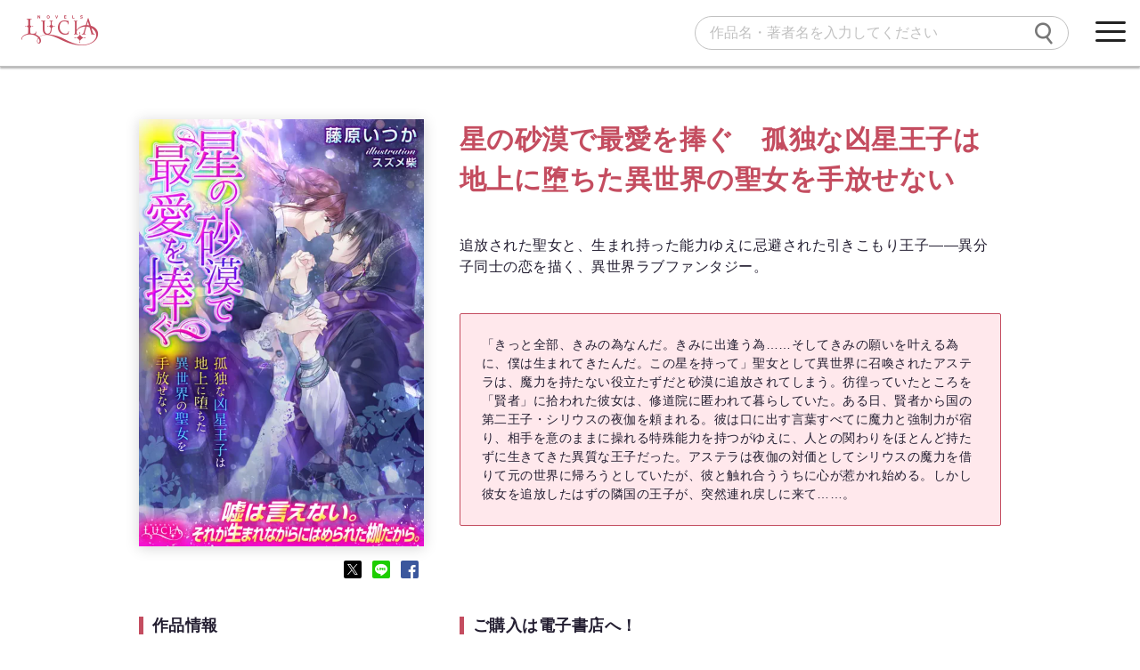

--- FILE ---
content_type: text/html; charset=utf-8
request_url: https://book.publishinglink.jp/LUCIA/book/7RI2WN52DO/
body_size: 8010
content:

<!doctype html>
<html lang="ja">
<head>
    <!-- Google Tag Manager -->
    <script>
    (function (w, d, s, l, i) {
        w[l] = w[l] || []; w[l].push({
            'gtm.start':
                new Date().getTime(), event: 'gtm.js'
        }); var f = d.getElementsByTagName(s)[0],
            j = d.createElement(s), dl = l != 'dataLayer' ? '&l=' + l : ''; j.async = true; j.src =
                'https://www.googletagmanager.com/gtm.js?id=' + i + dl; f.parentNode.insertBefore(j, f);
        })(window, document, 'script', 'dataLayer', 'GTM-5QQC3BR');</script>
    <!-- End Google Tag Manager -->
    <meta charset="UTF-8">
    <meta name="viewport" content="width=device-width, initial-scale=1.0, minimum-scale=1.0, maximum-scale=1.0, user-scalable=no">
    <title>星の砂漠で最愛を捧ぐ　孤独な凶星王子は地上に堕ちた異世界の聖女を手放せない</title>
    <meta name="Description" content="（藤原いつか）追放された聖女と、生まれ持った能力ゆえに忌避された引きこもり王子――異分子同士の恋を描く、異世界ラブファンタジー。">
    <link rel="icon" type="image/x-icon" href="https://media.book.publishinglink.jp/resource/images/favicon/favicon.ico">
    <link rel="apple-touch-icon" sizes="57x57" href="https://media.book.publishinglink.jp/resource/images/favicon/apple-touch-icon-57x57.png" />
    <link rel="apple-touch-icon" sizes="72x72" href="https://media.book.publishinglink.jp/resource/images/favicon/apple-touch-icon-72x72.png" />
    <link rel="apple-touch-icon" sizes="76x76" href="https://media.book.publishinglink.jp/resource/images/favicon/apple-touch-icon-76x76.png" />
    <link rel="apple-touch-icon" sizes="114x114" href="https://media.book.publishinglink.jp/resource/images/favicon/apple-touch-icon-114x114.png" />
    <link rel="apple-touch-icon" sizes="120x120" href="https://media.book.publishinglink.jp/resource/images/favicon/apple-touch-icon-120x120.png" />
    <link rel="apple-touch-icon" sizes="144x144" href="https://media.book.publishinglink.jp/resource/images/favicon/apple-touch-icon-144x144.png" />
    <link rel="apple-touch-icon" sizes="152x152" href="https://media.book.publishinglink.jp/resource/images/favicon/apple-touch-icon-152x152.png" />
    <link href="https://fonts.googleapis.com/css?family=Roboto" rel="stylesheet">
    <link rel="stylesheet" href="https://media.book.publishinglink.jp/resource/css/reset.css">
    <link rel="stylesheet" href="https://media.book.publishinglink.jp/resource/css/drawer.min.css">
    <link rel="stylesheet" href="https://use.typekit.net/eiy3wqa.css">
    <link rel="stylesheet" href="https://media.book.publishinglink.jp/resource/css/slick-theme.css">
    <link rel="stylesheet" href="https://media.book.publishinglink.jp/resource/css/slick.css">
    <link rel="stylesheet" href="https://media.book.publishinglink.jp/resource/css/jquery.mCustomScrollbar.min.css">
    <script src="https://ajax.googleapis.com/ajax/libs/jquery/1.11.3/jquery.min.js"></script>
    <script>
        (function (d) {
            var config = {
                kitId: 'xif2jor',
                scriptTimeout: 3000,
                async: true
            },
                h = d.documentElement, t = setTimeout(function () { h.className = h.className.replace(/\bwf-loading\b/g, "") + " wf-inactive"; }, config.scriptTimeout), tk = d.createElement("script"), f = false, s = d.getElementsByTagName("script")[0], a; h.className += " wf-loading"; tk.src = 'https://use.typekit.net/' + config.kitId + '.js'; tk.async = true; tk.onload = tk.onreadystatechange = function () { a = this.readyState; if (f || a && a != "complete" && a != "loaded") return; f = true; clearTimeout(t); try { Typekit.load(config) } catch (e) { } }; s.parentNode.insertBefore(tk, s)
        })(document);
    </script>
    
        <link rel="stylesheet" href="https://media.book.publishinglink.jp/resource/css/labelSynthesis.css">
        <link rel="stylesheet" href="https://media.book.publishinglink.jp/resource/css/label-css/lucia.css">
        <script src="https://media.book.publishinglink.jp/resource/js/label.js" charset="UTF-8"></script>

        <meta name="twitter:card" content="summary" />
        <meta name="twitter:site" content="@publishinglink_" />
        <meta property="og:url" content="https://book.publishinglink.jp/LUCIA/book/7RI2WN52DO/" />
        <meta property="og:title" content="星の砂漠で最愛を捧ぐ　孤独な凶星王子は地上に堕ちた異世界の聖女を手放せない（ルキア）" />
        <meta property="og:description" content="追放された聖女と、生まれ持った能力ゆえに忌避された引きこもり王子――異分子同士の恋を描く、異世界ラブファンタジー。" />
        <meta property="og:image" content="https://media.book.publishinglink.jp/book/7RI2WN52DO.jpg?w=480" />

</head>

<body class="drawer drawer--right">
    <!-- Google Tag Manager (noscript) -->
    <noscript>
        <iframe src="https://www.googletagmanager.com/ns.html?id=GTM-5QQC3BR"
                height="0" width="0" style="display:none;visibility:hidden"></iframe>
    </noscript>
    <!-- End Google Tag Manager (noscript) -->

    





<div class="wrapper bg-none">

    <header>
        <div class="header-container">
            <div class="logo-group">
                <h1 class="labelTop-logo">
                    <a class="icon_lucia" href="/LUCIA/" aria-label="ルキア">
                        <span class="hidden-text">ルキア</span>
                    </a>
                </h1>
            </div>
            <div class="search-container">
                <form class="search" action="/search/" method="get">
                    <input class="search-field" type="search" placeholder="作品名・著者名を入力してください" name="keyword" />
                    <button type="submit" class="search-button icon_search" aria-label="検索"></button>
                </form>
            </div>
        </div>
        <div class="search-group-sp">
            <label for="label1"><i class="icon_search"></i></label>
            <input type="checkbox" id="label1" />
            <div class="hidden_show">
                <form class="search-sp" action="/search/" method="get">
                    <input class="search-field" type="search" placeholder="作品名・著者名を入力してください" name="keyword" />
                    <button type="submit" class="search-button icon_search" aria-label="検索"></button>
                </form>
            </div>
        </div>
    </header>
    <button type="button" class="drawer-toggle drawer-hamburger">
        <span class="sr-only">toggle navigation</span>
        <span class="drawer-hamburger-icon"></span>
    </button>
    <nav class="drawer-nav" role="navigation">
        <div class="label-menu drawerLabel-groups">
            <div class="label-menu-logo" aria-label="ルキア"><i class="icon_lucia"></i></div>
            <p class="menu-title label-color">ルキア</p>
            <ul class="label-menu-groups">
                <li class="label-menu-group">
                        <a class="label-menu-item" href="/LUCIA/newrelease/">新刊情報</a>
                </li>
                <li class="label-menu-group">
                        <div class="label-menu-item">配信予定</div>
                </li>
                <li class="label-menu-group">
                        <a class="label-menu-item" href="/LUCIA/news/">お知らせ</a>
                </li>
                <li class="label-menu-group">
                        <a class="label-menu-item" href="/LUCIA/pickup/">ピックアップ情報</a>
                </li>
                <li class="label-menu-group">
                        <a class="label-menu-item" href="/search?list=2&label=2">ラインナップ</a>
                </li>
            </ul>
            <p class="menu-title label-color">総合</p>
            <ul class="synthesis-menu-groups label-menu-groups">
                <li class="synthesis-menu-group label-menu-group">
                    <a class="label-menu-item" href="/label/">全レーベル一覧</a>
                </li>
                <li class="synthesis-menu label-menu-group">
                    <a class="label-menu-item" href="/">総合TOP</a>
                </li>
            </ul>
            <div class="sns-menu">
                <a href="https://x.com/publishinglink_" target="_blank"><span>公式X</span></a>
            </div>
        </div>
    </nav>

    <main role="main">
            <section>
                <div class="bookDetail-container">
                    <div class="bookDetail-groups">
                        <div class="bookDetail-img">
                            <img src="https://media.book.publishinglink.jp/book/7RI2WN52DO.jpg?w=480" alt="星の砂漠で最愛を捧ぐ　孤独な凶星王子は地上に堕ちた異世界の聖女を手放せない">
                            <ul class="shareButton-group">
                                <li class="shareButton-twitter">
                                    <a href="https://x.com/share?text=%e3%80%8e%e6%98%9f%e3%81%ae%e7%a0%82%e6%bc%a0%e3%81%a7%e6%9c%80%e6%84%9b%e3%82%92%e6%8d%a7%e3%81%90%e3%80%80%e5%ad%a4%e7%8b%ac%e3%81%aa%e5%87%b6%e6%98%9f%e7%8e%8b%e5%ad%90%e3%81%af%e5%9c%b0%e4%b8%8a%e3%81%ab%e5%a0%95%e3%81%a1%e3%81%9f%e7%95%b0%e4%b8%96%e7%95%8c%e3%81%ae%e8%81%96%e5%a5%b3%e3%82%92%e6%89%8b%e6%94%be%e3%81%9b%e3%81%aa%e3%81%84%e3%80%8f%e8%97%a4%e5%8e%9f%e3%81%84%e3%81%a4%e3%81%8b%e3%83%bb%e8%91%97%ef%bc%8f%e3%82%b9%e3%82%ba%e3%83%a1%e6%9f%b4%e3%83%bb%e7%b5%b5&url=https%3a%2f%2fbook.publishinglink.jp%2fLUCIA%2fbook%2f7RI2WN52DO%2f&hashtags=%e3%83%91%e3%83%96%e3%83%aa%e3%83%83%e3%82%b7%e3%83%b3%e3%82%b0%e3%83%aa%e3%83%b3%e3%82%af%2c%e3%83%ab%e3%82%ad%e3%82%a2%2c%e9%9b%bb%e5%ad%90%e6%9b%b8%e7%b1%8d" rel="nofollow" target="_blank"><i class="icon_x" aria-label="Xでシェアする"></i></a>
                                </li>
                                <li class="shareButton-line">
                                    <a href="https://social-plugins.line.me/lineit/share?url={https://book.publishinglink.jp/LUCIA/book/7RI2WN52DO/}" target="_blank"><i class="icon_line" aria-label="LINEでシェアする"></i></a>
                                </li>
                                <li class="shareButton-faceBook">
                                    <a href="https://www.facebook.com/sharer/sharer.php?u=https://book.publishinglink.jp/LUCIA/book/7RI2WN52DO/" target="_blank"><i class="icon_faceBook" aria-label="Facebookでシェアする"></i></a>
                                </li>
                            </ul>
                        </div>
                        <div class="bookDetail-inner">
                            <h2><span>星の砂漠で最愛を捧ぐ　孤独な凶星王子は地上に堕ちた異世界の聖女を手放せない</span></h2>
                                <p class="introduction-text">追放された聖女と、生まれ持った能力ゆえに忌避された引きこもり王子――異分子同士の恋を描く、異世界ラブファンタジー。</p>
                                <p class="synopsis-text">
                                    <span>「きっと全部、きみの為なんだ。きみに出逢う為……そしてきみの願いを叶える為に、僕は生まれてきたんだ。この星を持って」聖女として異世界に召喚されたアステラは、魔力を持たない役立たずだと砂漠に追放されてしまう。彷徨っていたところを「賢者」に拾われた彼女は、修道院に匿われて暮らしていた。ある日、賢者から国の第二王子・シリウスの夜伽を頼まれる。彼は口に出す言葉すべてに魔力と強制力が宿り、相手を意のままに操れる特殊能力を持つがゆえに、人との関わりをほとんど持たずに生きてきた異質な王子だった。アステラは夜伽の対価としてシリウスの魔力を借りて元の世界に帰ろうとしていたが、彼と触れ合ううちに心が惹かれ始める。しかし彼女を追放したはずの隣国の王子が、突然連れ戻しに来て……。</span>
                                </p>
                        </div>
                    </div>
                    <div class="detailInfo-group bookDetail-groups">
                        <div class="bookInfomation-group">
                            <h3><span>作品情報</span></h3>
                            <ul class="bookInfomation-list">
                                <li>
                                    <div class="bookInfomation-type">
                                        <span>レーベル</span>
                                    </div>
                                    <div class="bookInfomation-name">ルキア</div>
                                </li>
                                    <li>
                                        <div class="bookInfomation-type">
                                            <span>著者</span>
                                        </div>
                                        <div class="bookInfomation-name">
                                                <a href="/search?author=1&keyword=%e8%97%a4%e5%8e%9f%e3%81%84%e3%81%a4%e3%81%8b">藤原いつか</a>                                        </div>
                                    </li>
                                    <li>
                                        <div class="bookInfomation-type">
                                            <span>イラスト</span>
                                        </div>
                                        <div class="bookInfomation-name">


                                                <a href="/search?illustrator=1&keyword=%e3%82%b9%e3%82%ba%e3%83%a1%e6%9f%b4">スズメ柴</a>                                        </div>
                                    </li>
                                <li>
                                    <div class="bookInfomation-type">
                                        <span>配信日</span>
                                    </div>
                                    <div class="bookInfomation-name">
                                        <span class="wf-number">2022.10.13</span>
                                    </div>
                                </li>
                                <li>
                                    <div class="bookInfomation-type">
                                        <span>価格</span>
                                    </div>
                                    <div class="bookInfomation-name">
                                            <span class="price wf-number">600</span>円(税抜)
                                    </div>
                                </li>
                                    <li>
                                        <div class="bookInfomation-type">
                                            <span>ジャンル</span>
                                        </div>
                                        <div class="bookInfomation-name">恋愛小説</div>
                                    </li>
                            </ul>
                        </div>
                        <div class="purchase-group">
                            <h3><span>ご購入は電子書店へ！</span></h3>
                                <ul class="purchase-list">
                                        <li>
                                            <a href="https://www.amazon.co.jp/dp/B0BJ12DTQ9/ref=sr_1_1?qid=1665920711&s=digital-text&sr=1-1&text=%E8%97%A4%E5%8E%9F%E3%81%84%E3%81%A4%E3%81%8B" target="_blank"><img src="https://media.book.publishinglink.jp/store/01_amazon.png?e469b333fe7e40c89440a051c4c96f25" alt="Amazon Kindle"></a>
                                        </li>
                                        <li>
                                            <a href="https://booklive.jp/product/index/title_id/1235320/vol_no/001" target="_blank"><img src="https://media.book.publishinglink.jp/store/02_BookLive!.png?e469b333fe7e40c89440a051c4c96f25" alt="BookLive!"></a>
                                        </li>
                                        <li>
                                            <a href="https://www.cmoa.jp/title/1101366478/" target="_blank"><img src="https://media.book.publishinglink.jp/store/03_%e3%82%b7%e3%83%bc%e3%83%a2%e3%82%a2.png?e469b333fe7e40c89440a051c4c96f25" alt="コミックシーモア"></a>
                                        </li>
                                        <li>
                                            <a href="https://book.dmm.com/detail/b116apblk00453/?i3_ref=search&i3_ord=1" target="_blank"><img src="https://media.book.publishinglink.jp/store/04_DMM.png?e469b333fe7e40c89440a051c4c96f25" alt="DMM.com"></a>
                                        </li>
                                        <li>
                                            <a href="https://honto.jp/ebook/pd-series_B-MBJ-20338-124891017-001-001.html" target="_blank"><img src="https://media.book.publishinglink.jp/store/05_honto.png?e469b333fe7e40c89440a051c4c96f25" alt="honto"></a>
                                        </li>
                                        <li>
                                            <a href="https://ebookjapan.yahoo.co.jp/books/725326/" target="_blank"><img src="https://media.book.publishinglink.jp/store/06_ebookjapan.png?e469b333fe7e40c89440a051c4c96f25" alt="ebookjapan"></a>
                                        </li>
                                        <li>
                                            <a href="https://books.rakuten.co.jp/rk/ba5e30ca00cb36408415f37de077fa24/" target="_blank"><img src="https://media.book.publishinglink.jp/store/07_kobo_2.png?e469b333fe7e40c89440a051c4c96f25" alt="楽天kobo"></a>
                                        </li>
                                        <li>
                                            <a href="https://renta.papy.co.jp/renta/sc/frm/item/309248/?sort=new" target="_blank"><img src="https://media.book.publishinglink.jp/store/08_Renta.jpg?e469b333fe7e40c89440a051c4c96f25" alt="Renta!"></a>
                                        </li>
                                        <li>
                                            <a href="https://dbook.docomo.ne.jp/item/bc120286a5294a2a943e1ca76f0a5eb6718796e0baa120c547a6f0ca2ee084f2/2000/" target="_blank"><img src="https://media.book.publishinglink.jp/store/09_d%e3%83%96%e3%83%83%e3%82%af.jpg?e469b333fe7e40c89440a051c4c96f25" alt="dブック"></a>
                                        </li>
                                        <li>
                                            <a href="https://bookwalker.jp/dece525865-aa90-4aef-a11e-d88e0ef31a69/" target="_blank"><img src="https://media.book.publishinglink.jp/store/%e3%83%96%e3%83%83%e3%82%af%e3%82%a6%e3%82%a9%e3%83%bc%e3%82%ab%e3%83%bc.png?e469b333fe7e40c89440a051c4c96f25" alt="BOOK WALKER"></a>
                                        </li>
                                        <li>
                                            <a href="https://piccoma.com/web/product/114089?etype=episode" target="_blank"><img src="https://media.book.publishinglink.jp/store/25_%e3%83%94%e3%83%83%e3%82%b3%e3%83%9e.jpg?e469b333fe7e40c89440a051c4c96f25" alt="ピッコマ"></a>
                                        </li>
                                        <li>
                                            <a href="https://manga.line.me/book/detail?id=B00163384954" target="_blank"><img src="https://media.book.publishinglink.jp/store/27_LINE%e3%83%9e%e3%83%b3%e3%82%ac.jpg?e469b333fe7e40c89440a051c4c96f25" alt="LINEマンガ"></a>
                                        </li>
                                        <li>
                                            <a href="https://galcomi.jp/sd/page/permit/2uyo16js/?pageId=00000a72" target="_blank"><img src="https://media.book.publishinglink.jp/store/29_%e3%82%ae%e3%83%a3%e3%83%a9%e3%82%b3%e3%83%9f.jpg?e469b333fe7e40c89440a051c4c96f25" alt="ギャラクシーコミック"></a>
                                        </li>
                                        <li>
                                            <a href="https://mechacomic.jp/books/161063" target="_blank"><img src="https://media.book.publishinglink.jp/store/29_%e3%82%81%e3%81%a1%e3%82%83%e3%82%b3%e3%83%9f%e3%83%83%e3%82%af.jpg?e469b333fe7e40c89440a051c4c96f25" alt="めちゃコミック"></a>
                                        </li>
                                        <li>
                                            <a href="https://www.dlsite.com/comic/work/=/product_id/BJ644403.html" target="_blank"><img src="https://media.book.publishinglink.jp/store/31_DLsite.jpg?e469b333fe7e40c89440a051c4c96f25" alt="DLsite"></a>
                                        </li>
                                        <li>
                                            <a href="https://bookpass.auone.jp/titles/BT000123532000100101" target="_blank"><img src="https://media.book.publishinglink.jp/store/32_au%e3%83%96%e3%83%83%e3%82%af%e3%83%91%e3%82%b9.jpg?e469b333fe7e40c89440a051c4c96f25" alt="auブックパス"></a>
                                        </li>
                                        <li>
                                            <a href="https://ebookstore.sony.jp/title/01235320/?cs=search" target="_blank"><img src="https://media.book.publishinglink.jp/store/33_ReaderStore.jpg?e469b333fe7e40c89440a051c4c96f25" alt="ReaderStore"></a>
                                        </li>
                                </ul>
                        </div>
                    </div>
                </div>
            </section>


            <section>
                <div class="relation-container author-container">
                    <div class="container-title relation-container-title author-title">
                        <h2 class="af-title">
藤原いつか                                作品
                        </h2>
                    </div>
                    <div class="main-groups lineup-groups comingSoon-groups">
                        <ul class="lineup-list comingSoon-img-list">
                                <li class="lineup-items comingSoon-img-items">
                                    <a href="/LUCIA/book/E3IPOVLQXV/">
                                        <div class="lineup-img comingSoon-img">
                                            <img src="https://media.book.publishinglink.jp/book/E3IPOVLQXV.jpg?w=480" alt="シークレット・ガーデン　四人の王子は秘密の恋に溺れる">
                                        </div>
                                        <div class="book-details">
                                            <h3 class="">シークレット・ガーデン　四人の王子は秘密の恋に溺れる</h3>
                                        </div>
                                    </a>
                                </li>
                                <li class="lineup-items comingSoon-img-items">
                                    <a href="/LUCIA/book/2KIYM5VOQP/">
                                        <div class="lineup-img comingSoon-img">
                                            <img src="https://media.book.publishinglink.jp/book/2KIYM5VOQP.jpg?w=480" alt="発情恋歌　ケモノと乙女は甘い衝動に抗えない">
                                        </div>
                                        <div class="book-details">
                                            <h3 class="">発情恋歌　ケモノと乙女は甘い衝動に抗えない</h3>
                                        </div>
                                    </a>
                                </li>
                        </ul>
                    </div>
                </div>
            </section>

            <section>
                <div class="relation-container label-container">
                    <div class="container-title label-title">
                        <h2 class="af-title">&#x30EB;&#x30AD;&#x30A2;作品</h2>
                    </div>
                    <div class="main-groups lineup-groups comingSoon-groups">
                        <ul class="lineup-list comingSoon-img-list">
                                <li class="lineup-items comingSoon-img-items">
                                    <a href="/LUCIA/book/W8I5EDMWLL/">
                                        <div class="lineup-img comingSoon-img">
                                            <img src="https://media.book.publishinglink.jp/book/W8I5EDMWLL.jpg?w=480" alt="塔の上の聖女と眼鏡宰相　月明かりの下、無垢な乙女は愛を紡ぐ">
                                        </div>
                                        <div class="book-details">
                                            <h3 class="">塔の上の聖女と眼鏡宰相　月明かりの下、無垢な乙女は愛を紡ぐ</h3>
                                        </div>
                                    </a>
                                </li>
                                <li class="lineup-items comingSoon-img-items">
                                    <a href="/LUCIA/book/NWIGEKYKNK/">
                                        <div class="lineup-img comingSoon-img">
                                            <img src="https://media.book.publishinglink.jp/book/NWIGEKYKNK.jpg?w=480" alt="皇帝陛下と将来を誓いあいましたが、神託により愛妾になることになりました！">
                                        </div>
                                        <div class="book-details">
                                            <h3 class="">皇帝陛下と将来を誓いあいましたが、神託により愛妾になることになりました！</h3>
                                        </div>
                                    </a>
                                </li>
                                <li class="lineup-items comingSoon-img-items">
                                    <a href="/LUCIA/book/9VJI332VRG/">
                                        <div class="lineup-img comingSoon-img">
                                            <img src="https://media.book.publishinglink.jp/book/9VJI332VRG.jpg?w=480" alt="ためらいの蜜月　秘め事は背徳の香り">
                                        </div>
                                        <div class="book-details">
                                            <h3 class="">ためらいの蜜月　秘め事は背徳の香り</h3>
                                        </div>
                                    </a>
                                </li>
                                <li class="lineup-items comingSoon-img-items">
                                    <a href="/LUCIA/book/LEIPWN11GR/">
                                        <div class="lineup-img comingSoon-img">
                                            <img src="https://media.book.publishinglink.jp/book/LEIPWN11GR.jpg?w=480" alt="推しの妻と私の婚約者が駆け落ちしてしまったのですが、残ったのは貞操帯でした">
                                        </div>
                                        <div class="book-details">
                                            <h3 class="">推しの妻と私の婚約者が駆け落ちしてしまったのですが、残ったのは貞操帯でした</h3>
                                        </div>
                                    </a>
                                </li>
                                <li class="lineup-items comingSoon-img-items">
                                    <a href="/LUCIA/book/6EINOXGLGY/">
                                        <div class="lineup-img comingSoon-img">
                                            <img src="https://media.book.publishinglink.jp/book/6EINOXGLGY.jpg?w=480" alt="黒衣の花嫁は初恋に病む　寡黙な護衛騎士の溺愛">
                                        </div>
                                        <div class="book-details">
                                            <h3 class="">黒衣の花嫁は初恋に病む　寡黙な護衛騎士の溺愛</h3>
                                        </div>
                                    </a>
                                </li>
                                <li class="lineup-items comingSoon-img-items">
                                    <a href="/LUCIA/book/YXINRX8NWD/">
                                        <div class="lineup-img comingSoon-img">
                                            <img src="https://media.book.publishinglink.jp/book/YXINRX8NWD.jpg?w=480" alt="悪役令嬢に転生してみたけれどツンデレ王子と懇ろだなんて聞いてない">
                                        </div>
                                        <div class="book-details">
                                            <h3 class="">悪役令嬢に転生してみたけれどツンデレ王子と懇ろだなんて聞いてない</h3>
                                        </div>
                                    </a>
                                </li>
                        </ul>
                            <div class="button-aria"><a class="moreButton" href="/search?label=2"><span>もっと見る</span></a></div>
                    </div>
                </div>
            </section>
    </main>
    
<footer class="overall-footer">
    <div class="labelList footerLabel-groups">
        <div class="labelList-container">
            <div class="labelList labelList-group">
                <a class="labelList-item love-menu love-color" href="/LOVEDROPS/">
                    <i class="labelLogo icon_loveDrops" aria-label="らぶドロップス"></i>
                    <p>
                        らぶドロップス
                        <i class="icon_tl_label" aria-label="TL(ティーンズラブ)">
                            <span class="hidden-text">TL(ティーンズラブ)</span>
                        </i>
                    </p>
                </a>
            </div>
            <div class="labelList-group">
                <a class="labelList-item lucia-menu lucia-color" href="/LUCIA/">
                    <i class="labelLogo icon_lucia" aria-label="ルキア"></i>
                    <p>
                        ルキア
                        <i class="icon_tl_label" aria-label="TL(ティーンズラブ)">
                            <span class="hidden-text">TL(ティーンズラブ)</span>
                        </i>
                    </p>
                </a>
            </div>
            <div class="labelList-group">
                <a class="labelList-item aile-menu aile-color" href="/AileBlanche/">
                    <i class="labelLogo icon_aileBlanche" aria-label="エールブランシュ"></i>
                    <p>
                        エールブランシュ
                        <i class="icon_bl_label" aria-label="BL(ボーイズラブ)">
                            <span class="hidden-text">BL(ボーイズラブ)</span>
                        </i>
                    </p>
                </a>
            </div>
            <div class="labelList-group">
                <a class="labelList-item fluo-menu fluo-color" href="/FLUORITE/">
                    <i class="labelLogo icon_fluorite" aria-label="フローライト"></i>
                    <p>フローライト</p>
                </a>
            </div>
            <div class="labelList-group">
                <a class="labelList-item others-menu others-color" href="/search?list=2&label=5">
                    <i class="labelLogo icon_others" aria-label="その他"></i>
                    <p>その他</p>
                </a>
            </div>
        </div>
    </div>
    <div class="footerMenu-groups">
        <div class="footerMenu-group">
            <ul class="customerSupport">
                <li><a href="/"><span>home</span></a></li>
                <li><a href="/inquiry/"><span>お問い合わせ</span></a></li>
                <li><a href="/company/"><span>会社概要</span></a></li>
                <li><a href="/privacy/"><span>プライバシーポリシー</span></a></li>
                <li><a href="/label/"><span>レーベル一覧</span></a></li>
            </ul>
            <div class="footerLink">
                <a class="link-twitter" href="https://x.com/publishinglink_" target="_blank"><i class="icon_x" aria-label="パブリッシングリンク編集部X"></i></a>
                <a class="link-faceBook" href="https://www.facebook.com/publishinglink/" target="_blank"><i class="icon_faceBook" aria-label="パブリッシングリンクFacebook"></i></a>
                <a class="link-blog" href="http://publishinglink.blog.fc2.com/" target="_blank"><i class="icon_blog" aria-label="新・らぶドロップスブログ"></i></a>
            </div>
        </div>
    </div>
    <div class="footerCaution">
        <img src="https://media.book.publishinglink.jp/resource/images/synthesis/pub_logo.png" alt="パブリッシングリンク">
        <p>このサイト上のデータの著作権は、<br>全て<a class="text-underLine" href="https://www.publishinglink.jp/" target="_blank">パブリッシングリンク</a>が保有します。<br>無断複製・転載・放送等は禁じます。</p>
    </div>
    <p class="copywriter">©Publishing Link, Ltd.</p>
</footer>
</div>

    <script src="https://cdnjs.cloudflare.com/ajax/libs/iScroll/5.1.3/iscroll.min.js"></script>
    <script src="https://media.book.publishinglink.jp/resource/js/drawer.js"></script>
    <script src="https://media.book.publishinglink.jp/resource/js/jquery.mCustomScrollbar.min.js"></script>
    <script src="https://media.book.publishinglink.jp/resource/js/jquery.mousewheel.min.js"></script>
    <script src="https://media.book.publishinglink.jp/resource/js/slick.min.js"></script>
</body>
</html>


--- FILE ---
content_type: text/css;charset=utf-8
request_url: https://use.typekit.net/eiy3wqa.css
body_size: 446
content:
/*
 * The Typekit service used to deliver this font or fonts for use on websites
 * is provided by Adobe and is subject to these Terms of Use
 * http://www.adobe.com/products/eulas/tou_typekit. For font license
 * information, see the list below.
 *
 * balboa-plus-fill:
 *   - http://typekit.com/eulas/00000000000000003b9ad922
 * balboa-plus-inline:
 *   - http://typekit.com/eulas/00000000000000003b9ad94a
 *
 * © 2009-2025 Adobe Systems Incorporated. All Rights Reserved.
 */
/*{"last_published":"2021-08-17 16:36:11 UTC"}*/

@import url("https://p.typekit.net/p.css?s=1&k=eiy3wqa&ht=tk&f=27823.27859&a=83637804&app=typekit&e=css");

@font-face {
font-family:"balboa-plus-fill";
src:url("https://use.typekit.net/af/c3ca27/00000000000000003b9ad922/27/l?primer=7cdcb44be4a7db8877ffa5c0007b8dd865b3bbc383831fe2ea177f62257a9191&fvd=n4&v=3") format("woff2"),url("https://use.typekit.net/af/c3ca27/00000000000000003b9ad922/27/d?primer=7cdcb44be4a7db8877ffa5c0007b8dd865b3bbc383831fe2ea177f62257a9191&fvd=n4&v=3") format("woff"),url("https://use.typekit.net/af/c3ca27/00000000000000003b9ad922/27/a?primer=7cdcb44be4a7db8877ffa5c0007b8dd865b3bbc383831fe2ea177f62257a9191&fvd=n4&v=3") format("opentype");
font-display:auto;font-style:normal;font-weight:400;font-stretch:normal;
}

@font-face {
font-family:"balboa-plus-inline";
src:url("https://use.typekit.net/af/8faf33/00000000000000003b9ad94a/27/l?primer=7cdcb44be4a7db8877ffa5c0007b8dd865b3bbc383831fe2ea177f62257a9191&fvd=n4&v=3") format("woff2"),url("https://use.typekit.net/af/8faf33/00000000000000003b9ad94a/27/d?primer=7cdcb44be4a7db8877ffa5c0007b8dd865b3bbc383831fe2ea177f62257a9191&fvd=n4&v=3") format("woff"),url("https://use.typekit.net/af/8faf33/00000000000000003b9ad94a/27/a?primer=7cdcb44be4a7db8877ffa5c0007b8dd865b3bbc383831fe2ea177f62257a9191&fvd=n4&v=3") format("opentype");
font-display:auto;font-style:normal;font-weight:400;font-stretch:normal;
}

.tk-balboa-plus-fill { font-family: "balboa-plus-fill",sans-serif; }
.tk-balboa-plus-inline { font-family: "balboa-plus-inline",sans-serif; }


--- FILE ---
content_type: text/css
request_url: https://media.book.publishinglink.jp/resource/css/labelSynthesis.css
body_size: 46774
content:
@charset "UTF-8";
/* CSS Document */


* {
	box-sizing: border-box;
}

body {
	color: #231E31;
	font-family: 'ヒラギノ角ゴ Pro', 'Yu Gothic', YuGothic, '游ゴシック', 'Hiragino Kaku Gothic Pro', 'メイリオ', Meiryo, 'ＭＳ Ｐゴシック', 'MS PGothic', Sans-Serif;
	font-size: 16px;
	letter-spacing: .03em;
}

.wrapper {
	width: 100%;
	overflow: hidden;
	background-image: url("../images/common/bg_pattern.png");
	background-repeat: repeat;
}

a:hover {
	cursor: pointer;
}

a {
	outline: none;
	text-decoration: none;
}

img {
	display: block;
	width: 100%;
}

ul {
	list-style: none;
}

.wf-number {
	font-family: 'Roboto', sans-serif;
}

.container-title::before {
	display: inline-block;
	padding: 0 0 0 .06em;
	color: #FFF;
	font-family: balboa-plus-fill, sans-serif;
	font-weight: 400;
	font-style: normal;
	font-size: 32px;
	line-height: 1;
}

.af-title {
	font-family: a-otf-gothic-bbb-pr6n, sans-serif;
	font-weight: 400;
	font-style: normal;
	line-height: 1;
}

/*-----------icon------------*/

@font-face {
  font-family: 'icomoon';
  src:  url('../font/icomoon.eot?pwm9a3');
  src:  url('../font/icomoon.eot?pwm9a3#iefix') format('embedded-opentype'),
    url('../font/icomoon.ttf?pwm9a3') format('truetype'),
    url('../font/icomoon.woff?pwm9a3') format('woff'),
    url('../font/icomoon.svg?pwm9a3#icomoon') format('svg');
  font-weight: normal;
  font-style: normal;
}

[class^="icon_"], [class*=" icon_"] {
  /* use !important to prevent issues with browser extensions that change fonts */
  font-family: 'icomoon' !important;
  speak: none;
  font-style: normal;
  font-weight: normal;
  font-variant: normal;
  text-transform: none;
  line-height: 1;

  /* Better Font Rendering =========== */
  -webkit-font-smoothing: antialiased;
  -moz-osx-font-smoothing: grayscale;
}

.icon_aileBlanche:before {
  content: "\e900";
  color: #777;
}
.icon_arrow:before {
  content: "\e901";
  color: #777;
}
.icon_bl_label:before {
  content: "\e902";
  color: #777;
}
.icon_blog:before {
  content: "\e903";
  color: #777;
}
.icon_faceBook:before {
  content: "\e904";
  color: #777;
}
.icon_fluorite:before {
  content: "\e905";
  color: #777;
}
.icon_insta:before {
  content: "\e906";
  color: #777;
}
.icon_line:before {
  content: "\e907";
  color: #777;
}
.icon_loveDrops:before {
  content: "\e908";
  color: #777;
}
.icon_lucia:before {
  content: "\e909";
  color: #777;
}
.icon_minus:before {
  content: "\e90a";
  color: #777;
}
.icon_others:before {
  content: "\e90b";
  color: #777;
}
.icon_plus:before {
  content: "\e90c";
  color: #777;
}
.icon_search:before {
  content: "\e90d";
  color: #777;
}
.icon_tl_label:before {
  content: "\e90e";
  color: #777;
}
.icon_x:before {
  content: "\e90f";
  color: #777;
}
.icon_x_check:before {
  content: "\e910";
  color: #777;
}

/*-----------label-color------------*/

.love-color {
	color: #DD74B1;
}

.lucia-color {
	color: #C44D60;
}

.aile-color {
	color: #3E6BA8;
}

.fluo-color {
	color: #D1AB4C;
}

.others-color {
	color: #7F5AA7;
}


/* =============================================================================================
   header
   ============================================================================================= */


header {
	position: fixed;
	z-index: 3;
	background: #FFF;
	box-shadow: 0 2px 2px rgba(0,0,0,.3);
}

.header-container {
	display: table;
	list-style: none;
	width: 100%;
	height: 74px;
	padding: 14px;
	table-layout: fixed;
	border-bottom: 1px solid #C1C1C1;
}

.header-container .logo-group,
.search-container {
	display: table-cell;
	vertical-align: middle;
}

.labelTop-logo {
	font-size: 42px;
	line-height: 1;
}

.labelTop-logo a {
	position: relative;
	overflow: hidden;
}

.hidden-text {
	position: absolute;
	left: -9999px;
}

.search-container {
	width: 486px;
	margin: 0 0 0 auto;
	padding: 0 66px 0 0;
}

.search-group-sp {
	display: none;
}

.search {
	position: relative;
}

.search-field {
	width: 100%;
	height: 38px;
	padding: 0 48px 0 16px;
	border: 1px solid #C1C1C1;
	border-radius: 38px;
	background: #FFF;
	font-size: 16px;	
}

.search-field::placeholder {
	color: #C1C1C1;
}

.search-field::-webkit-search-cancel-button {
	-webkit-appearance: none;
}

.search-button {
	position: absolute; 
	top: 0;
	right: 10px;
	bottom: 0;
	height: 24px;
	margin: auto 0;
	border: none;
	background: none;
	cursor: pointer;
}

.search-button::before {
	font-size: 24px;
}

.drawer-hamburger {
	z-index: 12;
	width: 34px;
	padding: 24px 16px 37px;
}

.drawer-hamburger-icon,
.drawer-hamburger-icon:after,
.drawer-hamburger-icon:before {
	height: 3px;
	border-radius: 1.5px;
}

.drawer-open .drawer-hamburger-icon:before,
.drawer-open .drawer-hamburger-icon:after {
	background: #FFF;
}

.drawer-overlay {
    z-index: 3;
}

/*-----------menu------------*/

.drawer-nav {
	width: 320px;
}

.drawer--right .drawer-nav {
	right: -320px;
}

.drawer--right.drawer-open .drawer-hamburger {
	right: 320px;
}

.label-menu {
	padding: 24px 16px;
	font-weight: bold;
}

.label-menu-logo {
	text-align: center
}

.menu-title {
	margin: 24px 0 8px;
	line-height: 1;
}

.label-menu-groups {
	background: #FFF;
	border-radius: 4px;
}

.label-menu-group {
	border-bottom: 2px solid;
}

.label-menu-group:last-child {
	border: none;
}

.label-menu-group .label-menu-item,
.sns-menu a {
	display: block;
	position: relative;
	padding: 16px;
	color: #231E31;
	font-weight: bold;
}

.label-menu-group .label-menu-item:hover,
.sns-menu a:hover span,
.sns-menu a:hover::before {
	opacity: .5;
}

.label-menu-group .label-menu-item::before,
.sns-menu a::before {
	content: "\e901";
	font-family: 'icomoon' !important;
	position: absolute;
	top: 0;
	bottom: 0;
	right: 12px;
	margin: auto 0;
	height: 12px;
	color: #231E31;
	font-size: 12px;
	font-weight: normal;
	line-height: 1;
}

.label-menu-group div.label-menu-item,
.label-menu-group div.label-menu-item::before {
	color: #C1C1C1;
}

.label-menu-group div.label-menu-item:hover {
	opacity: 1;
}

.sns-menu {
	margin: 24px 0 0;
}

.sns-menu a {
	background: #FFF;
	border-radius: 4px;
}

.sns-menu a span {
	padding: 0 0 0 28px;
	color: #000;
	font-weight: bold;
}

.sns-menu a::before {
	color: #000;
}

.sns-menu a span::before {
	content: "\e90f";
	font-family: 'icomoon' !important;
	position: absolute;
	top: 0;
	bottom: 0;
	left: 16px;
	margin: auto 0;
	height: 20px;
	color: #000;
	font-size: 20px;
	line-height: 1;
}

/* =============================================================================================
   main
   ============================================================================================= */

/*-----------moreButton------------*/

.moreButton {
	position: relative;
	display: block;
	max-width: 256px;
	padding: 14px 0;
	margin: 0 auto;
	border-radius: 38px;
	border: 2px solid #FF95A9;
	background: #FFF;
	color: #FF95A9;
	font-size: 16px;
	font-weight: bold;
	text-align: center;
	line-height: 1;
}

.moreButton::before {
	content: "\e901";
	font-family: 'icomoon' !important;
	position: absolute;
	top: 0;
	bottom: 0;
	margin: auto 0;
	right: 14px;
	height: 12px;
	font-size: 12px;
	font-weight: normal;
}

.moreButton:hover,
.moreButton:hover::before {
	color: #FFF;
	-webkit-transition: all 0.3s ease;
	-moz-transition: all 0.3s ease;
	-o-transition: all 0.3s ease;
	transition: all 0.3s ease;
}

/*-----------fadeOut------------*/

.fadeOut {
	width: 100%;
	height: 100%;
	position: absolute;
	z-index: 2;
}

.fadeOut::before {
	position: absolute;
	top: 50%;
	left: 50%;
	transform: translate(-50%, -50%);
	color: #fff;
	font-family: 'icomoon' !important;
	-webkit-font-smoothing: antialiased;
}

/*-----------pageTitle------------*/

.pageTitle {
	position: relative;
	height: 124px;
	margin-bottom: 100px;
	font-size: 16px;
}

.pageTitle h2 {
	padding: 54px 0;
	text-align: center;
}

.pageTitle h2 span {
	display: inline-block;
	position: relative;
}

.pageTitle h2 span::before,
.pageTitle h2 span::after {
	content: "";
	position: absolute;
	top: 0;
	bottom: 0;
	width: 100px;
	height: 1px;
	margin: auto 0;
	border-top: 2px solid;
}

.pageTitle h2 span::before {
	right: 110%;
}

.pageTitle h2 span::after {
	left: 110%;
}

/*-----------newRelease------------*/

.newRelease-groups {
	list-style: none;
}

.newRelease-group {
	padding: 0 0 76px;
}

.bookImg-items {
	display: inline-block;
	position: relative;
	padding: 0 0 0 60px;
	margin: 0 60px 0 0;
}

.bookImg-day {
	position: absolute;
	top: -50px;
	left: 50%;
	z-index: 2;
	transform: translateX(-50%);
	color: #FFF;
	font-size: 24px;
	font-weight: bold;
	letter-spacing: .06em;
}

.bookImg-day span {
	padding: 0 10px 0;
	font-size: 26px;
}

.bookImg-group {
	float: left;
	width: 50%;
	text-align: right;
}

.bookImg-group a {
	display: inline-block;
	font-size: 0;
}

.bookImg {
	position: relative;
	width: 320px;
	font-size: 16px;
}

.bookImg::after {
	display: block;
	content: "";
	width: 100%;
	height: 100%;
	position: absolute;
	top: -60px;
	right: 60px;
	z-index: 1;
}

.bookImg img {
	position: relative;
	z-index: 2;
}

.bookDetail-group {
	width: 50%;
	float: right;
	background: #FFF;
	text-align: left;
	box-shadow: 0 2px 15px rgba(0,0,0,.16);
}

.bookDetails {
	display: inline-block;
	width: 100%;
	max-width: 510px;
	min-width: 410px;
	padding: 24px 40px;
}

.bookDetails h3 {
	padding: 24px 0 0;
	font-size: 24px;
}

.otherDate {
	padding: 24px 0;
	font-size: 14px;
}

.otherDate a {
	color: #231E31;
	text-decoration: underline;
}

.otherDate a:hover {
	opacity: .5;
}

.otherDate span::after {
	content: "/";
	padding: 0 4px;
}

.otherDate-price {
	font-size: 16px;
}

.otherDate span:last-child::after {
	display: none;
}

.introduction {
	padding: 16px;
	margin: 0 0 24px;
	border-radius: 2px;
	background: #F2F2F2;
	font-size: 14px;
}

.newRelease-group:nth-of-type(2) .bookImg-group {
	float: right;
	padding: 0 0 0 60px;
	text-align: left;
}

.newRelease-group:nth-of-type(2) .bookImg-items {
	/*padding: 0 60px 60px 120px;*/
}

.newRelease-group:nth-of-type(2) .bookDetail-group {
	float: left;
	text-align: right;
}

.newRelease-group:nth-of-type(2) .bookDetails {
	text-align: left;
}

.clearfix::after{
	content: "";
	display: block;
	clear: both;
}

.tag {
	display: inline-block;
	min-width: 94px;
	height: 18px;
	padding: 1px 2px;
	border-radius: 2px;
	background: #FFF;
	font-size: 10px;
	font-weight: bold;
	text-align: center;
	vertical-align: middle;
}

/*.love-tag {
	border: 1px solid #DD74B1;
	color: #DD74B1;
}

.lucia-tag {
	border: 1px solid #C44D60;
	color: #C44D60;
}

.aile-tag {
	border: 1px solid #3E6BA8;
	color: #3E6BA8;
}

.fluo-tag {
	border: 1px solid #D1AB4C;
	color: #D1AB4C;
}

.others-tag {
	border: 1px solid #7F5AA7;
	color: #7F5AA7;
}*/

.genre-tag {
	border: 1px solid #5D5D5D;
	color: #5D5D5D;
}

/*-----------main------------*/

main {
	padding: 74px 0 0;
	letter-spacing: .03em;
}

.main-container {
	max-width: 1000px;
	margin: 60px auto 0;
	background: #FFF;
	box-shadow: 0 2px 15px rgba(0,0,0,.16);
}

.main-groups {
	padding: 40px 24px;
}

.container-title {
	width: 100%;
	height: 86px;
	padding: 18px 0;
	text-align: center;
	/*background: -moz-linear-gradient(left, #0DDBD1, #2FBABF);
	background: -webkit-linear-gradient(left, #0DDBD1, #2FBABF);
	background: linear-gradient(to right, #0DDBD1, #2FBABF);*/
}

/*-----------pickUp------------*/

.pickUp-container {
	margin: 0 auto;
}

.pickUp-title::before {
	content: "pickup info";
}

.pickUp-groups {
	padding: 40px 10px 24px;
}

.pickBanner-label {
	background: #FFF;
	text-align: center;
	font-size: 0;
	letter-spacing: 0;
}

.pickBanner-label a {
	display: inline-block;
	width: 50%;
	margin-bottom: 22px;
	padding: 0 10px;
	vertical-align: top;
}

.pickBanner-label img {
	box-shadow: 0 2px 15px rgba(0,0,0,.16);
	font-size: 16px;
}

/*-----------news------------*/

.news-title::before {
	content: "news";
}

.news-details {
	padding: 16px 0;
	border-bottom: 1px dashed #C1C1C1;
}

.news-details:first-child {
	padding: 0 0 16px 0;
}

.news-details:last-child {
	border: none;
}

.news-details a {
	display: block;
}

.day {
	padding: 0 10px 0 0;
	margin: 0 10px 0 0;
	border-right: 1px solid #C1C1C1;
	color: #707070;
	font-size: 16px;
}

.news-text {
	padding: 10px 0;
	color: #231E32;
	font-weight: normal;
}

.news-button {
	display: block;
	width: 90px;
	padding: 5px 0;
	margin-left: auto;
	border-radius: 28px;
	background: #707070;
	color: #FFF;
	font-size: 12px;
	font-weight: bold;
	text-align: center;
}

/*-----------comingSoon------------*/

.comingSoon-title::before {
	content: "coming soon";
}

.comingSoon-container .main-groups {
	text-align: center;
}

.comingSoon-groups {
	padding: 40px 0;
}

.comingSoon-img-list {
	display: block;
	width: 100%;
	padding: 0 35px;
	font-size: 0;
	text-align: left;
	letter-spacing: 0;
}

.comingSoon-img-items {
	display: inline-block;
	width: 20%;
	font-size: 0;
	vertical-align: top;
}

.comingSoon-img-items .book-details h3 {
	margin: 10px 0 0;
	font-size: 16px;
}

.book-details p {
	font-size: 12px;
}

.comingSoon-img-items a,
.comingSoon-img-Notlink {
	display: block;
	padding: 0 10px 20px;
	font-size: 16px;
	color: #231E31;
}

.comingSoon-img-Notlink .book-details {
	color: #777;
}

.comingSoon-groups .button-aria {
	padding: 20px 0;
}

/*らぶドロップス以外のCOMINGSOON*/

.few-list {
	padding: 0 50px;
}

.few-list-items {
	width: 33.3333%;
	max-width: 300px;
}

.few-list-items a {
    padding: 0 30px 20px;
}

/*----------------------------*/

.comingSoon-img {
	position: relative;
}

.releaseDay-item {
	position: absolute;
	bottom: 0;
	width: 100%;
	background-color: rgba(216,84,109,.8);
	color: #FFF;
	font-size: 14px;
	font-weight: bold;
	letter-spacing: .05em;
	text-align: center;
}

.releaseDay-item .releaseDay {
	padding-right: 4px;
	font-size: 20px;
}

.releaseDay-item .about {
	font-size: 12px;
}

.comingSoon-img-items .book-details {
	text-align: center;
}

.comingSoon-img-items .book-details p {
	color: #5D5D5D;
}

.comingSoon-img-items .book-details h3,
.comingSoon-img-items .book-details p {
	text-align: left;
}

.comingSoon-img-items a:hover {
	opacity: .8;
}

/*-----------lineup------------*/

.lineup-title::before {
	content: "lineup";
}

.lineup-groups {
	position: relative;
}

.slick-prev::before,
.slick-next::before {
	content: "";
}

.arrowPc .slick-prev,
.arrowPc .slick-next {
	width: 60px;
	height: 40px;
	top: 30%;
	z-index: 1;
	background-image: url(../images/synthesis/arrow.png);
	background-position: center;
	background-repeat: no-repeat;
	-webkit-transform: rotate(90deg);
	-moz-transform: rotate(90deg);
	-ms-transform: rotate(90deg);
	transform: rotate(90deg);
	opacity: .4;
}

.arrowPc .slick-prev:hover,
.arrowPc .slick-next:hover {
	opacity: 1;
}

.arrowPc .slick-prev {
	right: auto;
	left: -14px;
	-webkit-transform: rotate(270deg);
	-moz-transform: rotate(270deg);
	-ms-transform: rotate(270deg);
	transform: rotate(270deg);
}

.arrowPc .slick-next {
	right: -14px;
}



/*-----------labelDetail------------*/

.bg-none {
	background-image: none;
}

.bookDetail-container {
	max-width: 1000px;
	margin: 0 auto;
	padding: 60px 16px;
}

.bookDetail-groups,
.bookInfomation-list li {
	display: table;
	table-layout: fixed;
	width: 100%;
}

.bookDetail-groups > div,
.bookInfomation-list li div {
	display: table-cell;
	vertical-align: top;
}

.bookInfomation-list li div {
	vertical-align: top;
}

.bookDetail-img {
	width: 320px;
}

.bookDetail-img img {
	box-shadow: 0 2px 15px rgba(0,0,0,.16);
}

.bookDetail-inner {
	padding: 0 0 0 40px;
}

.bookDetail-labelLogo {
	display: block;
	text-align: center;
}

.bookDetail-labelLogo::before {
	font-family: 'icomoon' !important;
	font-style: normal;
	line-height: 1;
}

.shareButton-group {
	padding: 16px 0 0;
	text-align: right;
	font-size: 0;
	letter-spacing: 0;
}

.shareButton-group li {
	display: inline-block;
	padding: 0 6px;
}

.shareButton-group li a {
	display: block;
	position: relative;
	width: 20px;
	height: 20px;
	border-radius: 2px;
}

.shareButton-twitter a {
	background: #000;
}

.shareButton-line a {
	background: #1DCD00;
}

.shareButton-insta a {
	background: -moz-linear-gradient(top left,#4C64D3, #CF2E92 25%, #F26939 50%, #FFDD83); 
	background: -webkit-linear-gradient(top left,#4C64D3, #CF2E92 25%, #F26939 50%, #FFDD83); 
	background: linear-gradient(to bottom right,#4C64D3, #CF2E92 25%, #F26939 50%, #FFDD83); 
}

.shareButton-faceBook a {
	background: #3B579D;
}

.shareButton-group li a:hover,
.bookInfomation-name a:hover {
	opacity: .5;
}

.shareButton-group i::before {
	position: absolute;
	color: #FFF;
	font-size: 12px;
}

.shareButton-twitter i::before,
.shareButton-line i::before,
.shareButton-insta i::before {
	top: 50%;
	left: 50%;
	-ms-transform: translate(-50%,-50%);
	-webkit-transform: translate(-50%,-50%);
	transform: translate(-50%,-50%);
}

.shareButton-line i::before {
	font-size: 14px;
}

.shareButton-faceBook i::before {
	right: 0;
	bottom: 0;
	font-size: 15px;
}

.bookDetail-inner h2 {
	font-size: 30px;
}

.introduction-text {
	padding: 40px 0;
}

.synopsis-text {
	padding: 24px;
	border: 1px solid;
	border-radius: 2px;
	font-size: 14px;
}

.synopsis-text a,
.introduction-text a {
	color: #231E31;
	font-weight: bold;
	text-decoration: underline;
}

.synopsis-text a:hover,
.introduction-text a:hover {
	opacity: .5;
}

.detailInfo-group {
	padding: 40px 0 0;
}

.detailInfo-group h3 {
	padding: 0 0 16px 0;
	border-bottom: 1px solid #C1C1C1;
	font-size: 18px;
}

.detailInfo-group h3 span {
	position: relative;
	padding: 0 0 0 15px;
}

.detailInfo-group h3 span::before {
	position: absolute;
	top: 0;
	bottom: 0;
	left: 0;
	margin: auto 0;
	height: 20px;
	border-left: 5px solid;
	content: "";
}

.bookInfomation-group {
	width: 320px;
}

.purchase-group {
	padding: 0 0 0 40px;
}

.purchaseNone {
	width: 100%;
	margin: 20px auto 10px;
	padding: 40px 0;
	background: #F2F2F2;
}

.purchaseNone p {
	font-size: 32px;
	font-family: balboa-plus-fill, sans-serif;
	text-align: center;
}

.purchaseNone p span {
	display: block;
	font-size: 12px;
}

.bookInfomation-list {
	padding: 20px 0 0;
}

.bookInfomation-list li {
	padding: 0 0 10px 0;
}

.bookInfomation-type {
	width: 100px;
}

.bookInfomation-type span {
	display: block;
	padding: 4px 0;
	border: 1px solid #C1C1C1;
	border-radius: 2px;
	font-size: 14px;
	text-align: center;
	line-height: 1;
}

.bookInfomation-name {
	padding: 0 0 0 8px;
	font-size: 14px;
	font-weight: bold;
}

.bookInfomation-name a {
	color: #231E31;
	text-decoration: underline;
}

.bookInfomation-name span {
	font-size: 16px;
}

.bookInfomation-name span.price {
	font-size: 18px;
}

.purchase-list {
	max-width: 540px;
	margin: 0 auto;
	padding: 24px 0;
	font-size: 0;
	letter-spacing: 0;
	text-align: left;
}

.purchase-list li {
	width: 50%;
	display: inline-block;
	padding: 0 20px 10px;
}

.purchase-list a {
	display: inline-block;
	position: relative;
	width: 100%;
	height: 48px;
	border: 1px solid #c1c1c1;
	border-radius: 2px;
	overflow: hidden;
}

.purchase-list a:hover {
	opacity: .5;
}

.purchase-list a img {
	position: absolute;
	top: 50%;
	transform: translateY(-50%);
}

.relation-container {
	max-width: 1000px;
	margin: 0 auto;
}

.container-title.relation-container-title {
	background: -moz-linear-gradient(left, #0DDBD1, #2FBABF);
	background: -webkit-linear-gradient(left, #0DDBD1, #2FBABF);
	background: linear-gradient(to right, #0DDBD1, #2FBABF);
}

.relation-container-title h2 {
	color: #FFF;
	font-size: 18px;
	line-height: 1;
}

.series-title::before {
	content: "series";
}

.author-title::before {
	content: "related books";
}

.label-title::before {
	content: "label";
}

.relation-container .lineup-groups {
	padding: 40px 0;
}

.relation-container .lineup-list {
	max-width: 960px;
	margin: 0 auto;
	padding: 0;
}

.relation-container .lineup-items {
	width: 25%;
}

.relation-container .lineup-items a {
	padding: 0 20px 20px;
}

.relation-container .button-aria {
	padding: 20px 0;
}

.label-container .lineup-list {
	max-width: 996px;
}

.label-container .lineup-items {
	width: 16.666666%;
}

.label-container .comingSoon-img-items .book-details h3 {
	font-size: 14px;
}

.label-container .lineup-items a {
	padding: 0 8px 20px;
}

.label-container .button-aria {
	padding: 20px 0 0;
}

.label-container .lineup-groups {
	padding: 40px 0 0;
}

/*-----------list------------*/

/*各レーベルCSSで色を調整*/

.container-title h2 {
	color: #FFF;
	font-size: 14px;
}

.bg-none {
	background-image: none;
}

.list-container {
	box-shadow: none;
}

.list-groups {
	max-width: 920px;
	margin: 0 auto;
	padding: 40px 0 0;
}

.list-group {
	border-bottom: 1px dashed #C1C1C1;
}

.list-item {
	display: table;
	width: 100%;
	padding: 16px 10px;
}

.list-img,
.list-group .item-details {
	display: table-cell;
	vertical-align: top;
}

.list-img {
	width: 300px;
}

.list-group .item-details {
	padding: 0 0 0 16px;
	font-size: 18px;
	color: #231E31;
}

.list-group h3 {
	padding: 5px 0 0;
}

.listButton {
	position: relative;
	max-width: 160px;
	padding: 5px 0;
	margin: 16px 0 0 auto;
	border: 2px solid #3BA39C;
	border-radius: 38px;
	color: #3BA39C;
	font-size: 16px;
	font-weight: bold;
	text-align: center;
}

.listButton::before {
	content: "\e901";
	font-family: 'icomoon' !important;
	position: absolute;
	top: 0;
	bottom: 0;
	margin: auto 0;
	right: 14px;
	height: 12px;
	font-size: 12px;
	font-weight: normal;
	line-height: 1;
}

.list-item:hover .listButton {
	background: #3BA39C;
	color: #FFF;
}

.list-item:hover .listButton::before {
	color: #FFF;
}

.list-group:first-child .list-item {
	padding: 0 10px 16px 10px;
}

.list-group:last-child {
	border: none;
}

/*-----------配信予定・新刊情報がない時 ------------*/

.notInfo {
	max-width: 940px;
	margin: 0 auto;
	padding: 40px 10px 0;
}

.notInfo-text {
	padding: 100px 10px;
	background: #f2f2f2;
	font-weight: bold;
	text-align: center;
}

/*-----------ページャー ------------*/

.pageNav-sp {
	display: none
}

.pageNav {
	font-size: 0;
	padding: 40px 5px 0;
	text-align: center;
}

.pageNav li {
	display: inline-block;
	margin: 0 5px;
	padding: 0;
}

.pageNav li span,
.pageNav li a {
	display: inline-block;
	min-width: 38px;
	height: 38px;
	padding: 6px 0;
	border: 2px solid #3BA39C;
	border-radius: 38px;
	color: #3BA39C;
	font-size: 16px;
	font-weight: bold;
	vertical-align: middle;
}

.pageNav li.pageNav-current span,
.pageNav li a:hover {
	background: #3BA39C;
	color: #FFF;
}

.pageNav li a.next,
.pageNav li a.prev {
	position: relative;
	border: 2px solid #231E31;
}

.pageNav li a.next:hover,
.pageNav li a.prev:hover {
	background: #231E31;
}

.pageNav li a.next:hover::before,
.pageNav li a.prev:hover::before {
	color: #FFF;
}

.pageNav li a.prev::before,
.pageNav li a.next::before {
	position: absolute;
	top: 0;
	bottom: 0;
	left: 50%;
	-webkit-transform: translateX(-50%);
    -moz-transform: translateX(-50%);
    -ms-transform: translateX(-50%);
	transform: translateX(-50%);
	height: 12px;
	margin: auto 0;
	color: #231E31;
	font-size: 12px;
}

.pageNav li a.prev::before {
	-webkit-transform: translateX(-50%) rotate(-180deg);
    -moz-transform: translateX(-50%) rotate(-180deg);
    -ms-transform: translateX(-50%) rotate(-180deg);
    transform: translateX(-50%) rotate(-180deg);
}

/*-----------pickUp-list------------*/

.pickUp-list-title::before {
	content: "pickup";
}

/*-----------news-list------------*/

.news-list-group .list-item,
.news-list-group .item-details {
	display: block;
}

.news-list-group .item-details {
	padding: 0;
}

.news-list-group h3 {
	padding: 16px 0 0;
}

/*-----------schedule-list・newRelease-list------------*/

.schedule-title::before {
	content: "schedule";
}

.newRelease-title::before {
	content: "new release";
}

.release-list-group .list-img {
	width: 130px;
}

.release-list-group .book-details h3 {
	padding: 10px 0;
	font-size: 18px;
}

.release-list-group .author,
.release-list-group .illustrator {
	color: #5D5D5D;
	font-size: 14px;
}

.release-list-group .author {
	padding: 0 0 4px 0;
}

.release-list-group div.list-item h3,
.release-list-group div.list-item .author,
.release-list-group div.list-item .illustrator {
	color: #777;
}

.releaseDay {
	font-size: 14px;
	font-weight: bold;
}

.releaseDay .number {
	font-size: 18px;
}

.releaseDay .week {
	font-size: 12px;
}

/*-----------pickUp-detail------------*/

.pickUp-detail-groups {
	max-width: 820px;
	margin: 0 auto;
	padding: 0 10px;
}

.pickUp-detail-group {
	padding: 16px 10px 40px;
	border-bottom: 1px dashed #C1C1C1;
}

.pickUp-detail-group h2 {
	margin: 24px 0 40px;
	font-size: 24px;
}

.pickUp-detail-text a {
	color: #FF95A9;
	text-decoration: underline;
}

.pickUp-detail-text a:hover {
	text-decoration: none;
}

.pickUp-detail-text {
	display: block;
}

.pickUp-detail-text img {
	margin: 24px auto 0;
}

.pickUp-detail-text .pickUp-detail-book {
	max-width: 200px;
}

.pickUp-detail-text .pickUp-detail-bannerL {
	width: 100%;
}

.pickUp-detail-text .pickUp-detail-bannerS {
	max-width: 600px;
}

.pickUp-detail-container .button-aria {
	padding: 40px 0 0;
}

.pickUp-detail-container .moreButton {
	max-width: 256px;
	padding: 14px 0;
}

.pickUp-detail-container .moreButton::before {
	display: none;
}


/*-----------footer------------*/

.labelList-container {
	width: 100%;
	max-width: 1100px;
	margin: 0 auto;
	font-size: 0;
	letter-spacing: 0;
}

.labelList-group {
	position: relative;
	display: inline-block;
	width: 20%;
	font-size: 12px;
}

.labelList-group::after {
	position: absolute;
	top: 0;
	right: 0;
	bottom: 0;
	display: inline-block;
	height: 24px;
	margin: auto 0;
	border-right: 1px solid #C1C1C1;
	content: "";
}

.labelList-group:last-child::after {
	border: none;
}

.labelList-item {
	display: block;
	padding: 8px 0;
	text-align: center;
}

.labelList-item i {
	font-size: 34px;
}

.labelList-item .icon_loveDrops::before {
	color: #DD74B1;
}

.labelList-item .icon_lucia::before {
	color: #C44D60;
}

.labelList-item .icon_aileBlanche::before {
	color: #3E6BA8;
}

.labelList-item .icon_fluorite::before {
	color: #D1AB4C;
}

.labelList-item .icon_others::before {
	padding: 0 0 4px;
	color: #7F5AA7;
}

.labelList-item p {
	padding: 3px 0 0;
	line-height: 1;
}

.labelList-item:hover {
	color: #FFF;
	-webkit-transition: all 0.3s ease;
    -moz-transition: all 0.3s ease;
    -o-transition: all 0.3s ease;
    transition: all 0.3s ease;
}

.love-menu:hover .icon_loveDrops::before,
.lucia-menu:hover .icon_lucia::before,
.aile-menu:hover .icon_aileBlanche::before,
.fluo-menu:hover .icon_fluorite::before,
.others-menu:hover .icon_others::before {
	color: #FFF;
	-webkit-transition: all 0.3s ease;
    -moz-transition: all 0.3s ease;
    -o-transition: all 0.3s ease;
    transition: all 0.3s ease;
}

.love-menu:hover {
	background: #DD74B1;
}

.lucia-menu:hover {
	background: #C44D60;
}

.aile-menu:hover {
	background: #3E6BA8;
}

.fluo-menu:hover {
	background: #D1AB4C;
}

.others-menu:hover {
	background: #7F5AA7;
}



.overall-footer {
	margin: 100px 0 0;
}

.footerLabel-groups {
	padding: 24px 10px;
	margin: 0 auto;
	background: -moz-linear-gradient(left, #0DDBD1, #2FBABF);
	background: -webkit-linear-gradient(left, #0DDBD1, #2FBABF);
	background: linear-gradient(to right, #0DDBD1, #2FBABF);
}

.footerLabel-groups .labelList-group {
	padding: 0 5px;
	font-weight: bold;
}

.footerLabel-groups .labelList-group p {
	font-weight: bold;
}

.footerLabel-groups .labelList-group p::before,
.footerLabel-groups .labelList-group p::after {
	display: none;
	font-weight: normal;
}

.footerLabel-groups .labelList-group::after {
	display: none;
}

.footerLabel-groups .labelList-item {
	padding: 12px 0;
	border-radius: 2px;
	background-color: rgba(255,255,255,0.80);
}

.footerLabel-groups .labelList-item:hover {
	box-shadow: 0 2px 15px rgba(0,0,0,.16);
	-webkit-transition: all 0.3s ease;
	-moz-transition: all 0.3s ease;
	-o-transition: all 0.3s ease;
	transition: all 0.3s ease;
}

.footerLabel-groups .love-menu:hover {
	background: #DD74B1;
}

.footerLabel-groups .lucia-menu:hover {
	background: #C44D60;
}

.footerLabel-groups .aile-menu:hover {
	background: #3E6BA8;
}

.footerLabel-groups .fluo-menu:hover {
	background: #D1AB4C;
}

.footerLabel-groups .others-menu:hover {
	background: #7F5AA7;
}

.footerLabel-groups .labelList-item i {
	font-size: 39px;
	font-weight: normal;
}

.labelList .labelList-item p i {
	display: none;
}

.footerMenu-groups {
	padding: 24px 15px;
	background: #FFF;
	border-bottom: 1px solid #C1C1C1;
}

.footerMenu-group {
	display: table;
	width: 100%;
	max-width: 1090px;
	margin: 0 auto;
}

.footerMenu-group a:hover span {
	opacity: .5;
}

.customerSupport {
	display: table-cell;
	vertical-align: middle;
	font-size: 0;
}

.customerSupport li {
	display: inline-block;
}

.customerSupport li a {
	padding: 0 16px;
	border-right: 1px solid #C1C1C1;
	font-size: 14px;
	color: #231E31;
}

.customerSupport li:first-child a {
	padding: 0 20px 0 0;
	text-transform: uppercase;
}

.customerSupport li:last-child a {
	border-right: none;
}

.footerLink {
	display: table-cell;
	text-align: right;
	font-size: 0;
	vertical-align: middle;
}

.footerLink a {
	display: inline-block;
	position: relative;
	width: 38px;
	height: 38px;
	margin-left: 16px;
	border-radius: 2px;
}

a.link-twitter {
	margin: 0;
}

.footerLink a.link-twitter i::before,
.footerLink a.link-blog i::before {
	position: absolute;
	top: 50%;
	left: 50%;
	-ms-transform: translate(-50%,-50%);
	-webkit-transform : translate(-50%,-50%);
	transform : translate(-50%,-50%);
	color: #FFF;
	font-size: 22px;
}

.footerLink a.link-faceBook i::before {
	position: absolute;
	right: 0;
	bottom: 0;
	color: #FFF;
	font-size: 28px;
}

.link-twitter {
	background: #000;
}

.link-faceBook {
	background: #3B579D;
}

.link-blog {
	background: #D1101B;
}

.footerCaution {
	padding: 40px 0;
	background: #FFF;
	font-size: 14px;
	text-align: center;
}

.footerCaution img {
	width: 200px;
	padding: 0 0 30px;
	margin: 0 auto;
}

.footerCaution p br,
.copywriter br {
	display: none;
}

.copywriter {
	padding: 2px 0;
	background: #231E31;
	color: #FFF;
	font-size: 14px;
	text-align: center;
}

.footerCaution img {
	width: 200px;
	padding: 0 0 30px;
	margin: 0 auto;
}

.footerCaution p br,
.copywriter br {
	display: none;
}

.copywriter {
	padding: 2px 0;
	background: #231E31;
	color: #FFF;
	font-size: 14px;
	text-align: center;
}

.text-underLine {
	color: #231E31;
	text-decoration: underline;
}

.text-underLine:hover {
	opacity: .5;
}

@media only screen and (max-width: 768px) {
	
	.wrapper {
		background-image: none;
	}
	
	/*-----------header------------*/
	
	header {
		height: 62px;
	}
	
	.header-container {
		height: 62px;
		padding: 13px 10px;
		border: none;
	}
	
	.labelTop-logo {
		font-size: 30px;
	}
	
	.logo-group {
		width: 60%;
	}
	
	.search-container {
		width: auto;
	}
	
	.search {
		display: none;
	}
	
	.search-group-sp {
		display: block;
		position: relative;
	}
	
	.search-group-sp label {
		display: block;
		position: absolute;
		top: -62px;
		margin: auto 0;
		right: 40px;
		padding: 22px 10px 17px;
		line-height: 1;
	}
	
	.search-group-sp label i::before {
		color: #231E31;
		font-size: 20px;
	}
	
	.search-group-sp input[type=checkbox] {
		display: none;
	}
	
	.hidden_show {
		height: 0;
		padding: 0;
		overflow: hidden;
		opacity: 0;
		transition: 0.3s;
	}

	/*クリックで中身表示*/
	.search-group-sp input:checked ~ .hidden_show {
		padding: 16px 10px;
		height: auto;
		background-color: rgba(119,119,119,.8);
		opacity: 1;
	}
	
	.search-sp {
		position: relative;
	}
	
	.search-sp .search-field {
		padding: 0 40px 0 16px;
	}
	
	.search-sp button::before {
		font-size: 20px;
	}
	
	/*-----------menu------------*/
	
	.drawer-hamburger {
		width: 20px;
		padding: 20px 10px 28px;
	}
	
	.drawer-hamburger-icon,
	.drawer-hamburger-icon:after,
	.drawer-hamburger-icon:before {
		width: 20px;
		height: 2px;
		border-radius: 2px;
	}
	
	.drawer-hamburger-icon:after,
	.drawer-hamburger-icon:before {
		position: absolute;
		top: -7px;
		left: 0;
		content: " ";
	}
	
	.drawer-hamburger-icon:after {
		top: 7px;
	}
	
	.label-menu {
		padding: 20px 10px;
	}
	
	.menu-title {
		margin: 20px 0 5px;
	}
	
	.label-menu-group {
		border-bottom: 1px solid;
	}
	
	.label-menu-group .label-menu-item,
	.sns-menu a {
		padding: 12px 10px;
		font-size: 14px;
	}
	
	.label-menu-group .label-menu-item::before,
	.sns-menu a::before {
		right: 6px;
	}
	
	.sns-menu {
		margin: 20px 0 0;
	}
	
	.sns-menu a span::before {
		height: 17px;
		font-size: 17px;
	}
	
	.drawer-nav {
		width: 270px;
	}
	
	.drawer--right .drawer-nav {
		right: -270px;
	}
	
	.drawer--right.drawer-open .drawer-hamburger {
		right: 270px;
	}
	
	
	/*-----------main------------*/
	
	main {
		padding: 62px 0 0;
	}
	
	/*.main-container {
		margin: 10px auto 0;
	}*/
	
	.main-groups {
		padding: 20px 10px;
	}
	
	.pageTitle {
		height: 50px;
		margin-bottom: 60px;
	}
	
	.pageTitle h2 {
		padding: 16px 10px;
		border-bottom: 1px solid #F2F2F2;
		font-size: 12px;
		font-weight: normal;
	}
	
	.pageTitle h2 span::before,
	.pageTitle h2 span::after {
		display: none;
	}
	
	.main-container {
		margin: 0;
		box-shadow: none;
	}
	
	.container-title {
		height: auto;
		padding: 10px 0;
	}
	
	.container-title::before {
		font-size: 24px;
	}
	
	.container-title h2 {
		font-size: 12px;
	}
	
	/*-----------newRelease------------*/
	
	.newRelease-group {
		margin: 0 0 60px;
		padding: 0;
		border-bottom: 1px solid #F2F2F2;
	}
	
	.newRelease-group:last-child {
		margin: 0;
		border: none;
	}
	
	.bookImg-group,
	.newRelease-group:nth-of-type(2) .bookImg-group {
		float: none;
		width: 100%;
		padding: 0;
		text-align: center;
	}
	
	.bookImg-items,
	.newRelease-group:nth-of-type(2) .bookImg-items {
		margin: 0;
		padding: 0 0 0 40px;
	}
	
	.bookImg {
		width: 240px;
	}
	
	.bookImg::after {
		top: -40px;
		right: 40px;
	}
	
	.bookImg-day {
		top: -35px;
		width: 100%;
		font-size: 20px;
	}
	
	.bookImg-day span {
		padding: 0 5px 0 0;
		font-size: 22px;
	}
	
	.bookDetail-group,
	.newRelease-group:nth-of-type(2) .bookDetail-group {
		float: none;
		width: 100%;
		text-align: center;
		box-shadow: none;
	}
	
	.bookDetails,
	.newRelease-group:nth-of-type(2) .bookDetails {
		min-width: auto;
		padding: 10px 10px 20px;
	}
	
	.bookDetails h3 {
		display: inline-block;
		padding: 10px 0 0;
		font-size: 16px;
		text-align: left;
	}
	
	.otherDate {
		padding: 10px 0;
		font-size: 12px;
	}
	
	.otherDate-price {
		font-size: 14px;
	}
	
	.otherDate p {
		display: inline-block;
		text-align: left;
	}
	
	.introduction {
		margin: 0 0 20px;
		padding: 10px;
		font-size: 12px;
		text-align: left;
	}
	
	.moreButton {
		padding: 11px 0;
	}
	
	.newRelease-group:nth-of-type(2) .bookDetails {
		text-align: center;
	}
	
	/*-----------pickUp------------*/
	
	.pickBanner-label a {
		display: block;
		width: 100%;
		margin: 0 0 20px;
		padding: 0;
	}
	
	.pickBanner-label img {
		box-shadow: none;
	}
	
	/*-----------news------------*/
	
	.news-text {
		font-size: 14px;
		font-weight: bold;
	}
	
	.news-button {
		text-align: right;
	}
	
	.news-button {
		padding: 0;
		border: none;
		background: none;
		color: #3BA39C;
		font-weight: normal;
		text-decoration: underline;
	}
	
	/*-----------comingSoon------------*/
	
	.comingSoon-groups {
		padding: 10px 0;
		background: none;
	}
	
	.comingSoon-img-list {
		display: block;
		padding: 0;
	}
	
	.comingSoon-img-items {
		display: block;
		width: 100%;
	}
	
	.few-list-items {
		max-width: none;
	}
	
	.comingSoon-img-items a {
		display: table;
		width: 100%;
		padding: 10px;
		border-bottom: 1px dashed #C1C1C1;
	}
	
	.comingSoon-img-items:last-child a {
		border: none;
	}
	
	.comingSoon-img,
	.comingSoon-img-items.book-details {
		display: table-cell;
		vertical-align: top;
	}
	
	.comingSoon-img {
		width: 100px;
	}
	
	.comingSoon-img-items .book-details {
		padding: 0 0 0 10px;
		text-align: left;
	}
	
	.comingSoon-img-items .book-details h3 {
		font-size: 14px;
		margin: 0;
	}
	
	.releaseDay-item {
		padding: 3px 0 0;
	}
	
	.releaseDay-item .releaseDay {
		font-size: 18px;
	}
	
	.releaseDay-item .week {
		font-size: 12px;
	}
	
	.comingSoon-groups .button-aria {
		padding: 0;
	}
	
	/*-----------lineup------------*/
	
	.lineup-groups {
		padding: 10px 10px 20px;
	}
	
	.lineup-list {
		padding: 0 0 10px;
	}
	
	.lineup-items:nth-child(n+7) {
		display: none;
	}
	
	.lineup-items {
		display: inline-block;
		width: 50%;
		text-align: center;
	}
	
	.lineup-items a {
		display: block;
		border: none;
	}
	
	.lineup-img {
		display: block;
		width: 100%;
		max-width: 240px;
		margin: 0 auto;
	}
	
	.lineup-items .book-details {
		max-width: 240px;
		margin: 0 auto;
		padding: 0;
	}
	
	.lineup-items .book-details h3 {
		margin: 8px 0 0;
	}
	
	.arrowPc .slick-prev,
	.arrowPc .slick-next {
		display: none;
	}
	
	/*-----------labelDetail------------*/
	
	.bookDetail-container {
		padding: 20px 10px;
	}
	
	.bookDetail-groups > div {
		display: block;
	}
	
	.bookDetail-groups {
		position: relative;
	}
	
	.bookDetail-img {
		width: 240px;
		margin: 0 auto;
	}
	
	.shareButton-group {
		position: absolute;
		top: 0;
		right: 0;
		padding: 0;
	}
	
	.shareButton-group li {
		display: block;
		padding: 0 0 12px 0;
	}
	
	.bookDetail-inner h2 {
		padding: 20px 0 0;
		font-size: 16px;
		text-align: center;
	}
	
	.bookDetail-inner h2 span {
		display: inline-block;
		text-align: left;
	}
	
	.bookDetail-inner {
		max-width: 510px;
		margin: 0 auto;
		padding: 0;
	}
	
	.bookDetail-labelLogo {
		display: none;
	}
	
	.introduction-text {
		padding: 20px 0 10px;
		font-size: 12px;
	}
	
	.synopsis-text {
		padding: 20px 10px;
		border: none;
		font-size: 12px;
	}
	
	.synopsis-text a:hover,
	.introduction-text a:hover {
		opacity: 1;
	}
	
	.detailInfo-group {
		padding: 20px 0 0;
	}
	
	.bookInfomation-group {
		width: 100%;
	}
	
	.detailInfo-group h3 {
		margin: 0 -10px;
		padding: 0;
		border: none;
		font-size: 16px;
	}
	
	.detailInfo-group h3 span::before {
		height: 18px;
	}
	
	.bookInfomation-type span {
		padding: 2px 0;
		font-size: 12px;
	}
	
	.purchase-group {
		padding: 20px 0 0;
	}
	
	.bookInfomation-name {
		font-size: 12px;
	}
	
	.bookInfomation-name span {
		font-size: 14px;
	}
	
	.bookInfomation-name span.price {
		font-size: 16px;
	}
	
	.purchase-list {
		max-width: none;
		margin: 0 -10px;
		padding: 20px 0 0;
	}
	
	.purchase-list li {
		width: 33.33333%;
		padding: 0 10px 10px;
	}
	
	.purchase-list a {
		padding: 10px 0;
	}
	
	.purchaseNone {
		padding: 10px 0;
	}
	
	.purchaseNone p {
		font-size: 20px;
	}
	
	.purchaseNone p span {
		font-size: 10px;
	}
	
	.relation-container .lineup-groups {
		padding: 20px 10px 10px;
	}
	
	.relation-container .lineup-items a {
		max-width: 280px;
	}
	
	.relation-container .lineup-items:nth-of-type(2n+1) a {
		margin: 0 0 0 auto;
	}
	
	.relation-container .lineup-items:nth-of-type(2n) a {
		margin: 0 auto 0 0;
	}
	
	.relation-container .lineup-items {
		display: inline-block;
		width: 50%;
	}
	
	.relation-container .button-aria {
		padding: 0 0 20px;
	}
	
	.label-container .lineup-items a {
		padding: 0 20px 20px;
	}
	
	.label-container .lineup-img {
		max-width: none;
	}
	
	/*-----------pageNav------------*/
	
	.pageNav {
		padding: 20px 5px;
	}
	
	.pageNav li.pageNav-pc {
		display: none;
	}
	
	.pageNav .pageNav-current span {
		padding: 6px 15px;
		border: none;
		font-size: 18px;
	}

	.pageNav li span:after {
		content: 'ページ';
		font-family: 'ヒラギノ角ゴ Pro', 'Yu Gothic', YuGothic, '游ゴシック', 'Hiragino Kaku Gothic Pro', 'メイリオ', Meiryo, 'ＭＳ Ｐゴシック', 'MS PGothic', Sans-Serif;
		font-size: 16px;
		padding-left: 3px;
	}
	
	/*-----------pickUp-list------------*/
	
	.list-container {
		margin: 0;
	}
	
	.pickUp-list-groups {
		padding: 0;
	}
	
	.pickUp-list-group .list-item {
		display: block;
		padding: 20px 10px;
	}
	
	.pickUp-list-group:first-child .list-item {
		padding: 20px 10px;
	}
	
	.pickUp-list-group .list-img,
	.pickUp-list-group .item-details {
		display: block;
	}
	
	.pickUp-list-group .list-img {
		width: 100%;
	}
	
	.pickUp-list-group .item-details {
		padding: 0;
	}
	
	.pickUp-list-group:last-child {
		border: none;
	}
	
	.pickUp-list-group h3 {
		display: none;
	}
	
	.pickUp-list-group .listButton {
		display: none;
	}
	
	/*-----------news-list------------*/
	
	.news-list-groups {
		padding: 10px 0 0;
	}
	
	.news-list-group {
		padding: 0 10px;
		border: none;
	}
	
	.news-list-group .list-item {
		padding: 10px 0;
		border-bottom: 1px dashed #C1C1C1;
	}
	
	.news-list-group:first-child .list-item {
		padding: 10px 0;
	}
	
	.news-list-group:last-child .list-item {
		border: none;
	}
	
	.news-list-group h3 {
		padding: 5px 0 0;
		font-size: 14px;
	}
	
	.news-list-group div.list-item h3 {
		font-weight: normal;
	}
	
	.news-list-group .listButton {
		max-width: none;
		margin: 0;
		padding: 5px 0 0;
		border: none;
		font-size: 12px;
		text-align: right;
	}
	
	.news-list-group .listButton::before {
		display: none;
	}
	
	.news-list-group .listButton span {
		text-decoration: underline;
	}
	
	
	/*-----------schedule-list------------*/
	
	.release-list-groups {
		padding: 10px 0 0;
	}
	
	.release-list-group .list-groups,
	.release-list-group .list-group {
		padding: 0;
	}
	
	.release-list-group .list-item,
	.release-list-group:first-child .list-item {
		padding: 10px;
	}
	
	.release-list-group .listButton {
		display: none;
	}
	
	.release-list-group .list-img {
		width: 100px;
	}
	
	.release-list-group .item-details {
		padding: 0 0 0 10px;
	}
	
	.release-list-group .book-details h3 {
		padding: 5px 0;
		font-size: 14px;
	}
	
	.release-list-group .author,
	.release-list-group .illustrator {
		line-height: 1;
	}
	
	.release-list-group .author,
	.release-list-group .illustrator {
		font-size: 12px;
	}
	
	/*-----------配信予定・新刊情報がない時 ------------*/

	.notInfo {
		padding: 20px 10px 0;
	}

	.notInfo-text {
		padding: 60px 10px;
		background: #f2f2f2;
		font-size: 14px;
		font-weight: bold;
		text-align: center;
	}
	
	/*-----------pickUp-detail------------*/
	
	.pickUp-detail-groups {
		padding: 20px 10px 0;
	}
	
	.pickUp-detail-group {
		padding: 10px 0 40px;
		border: none;
	}
	
	.pickUp-detail-group h2 {
		margin: 10px 0 20px;
		font-size: 16px;
	}
	
	.pickUp-detail-text {
		font-size: 14px;
	}
	
	.pickUp-detail-text img {
		margin: 20px auto 0;
	}
	
	.pickUp-detail-container .button-aria {
		padding: 0 0 20px;
	}
	
	.pickUp-detail-container .moreButton {
		padding: 11px 0;
	}
	
	/*-----------footer------------*/
	
	.overall-footer {
		margin-top: 30px;
	}
	
	.footerLabel-groups .labelList-container {
		border-top: 1px solid #C1C1C1;
		border-bottom: 1px solid #C1C1C1;
	}
	
	.footerLabel-groups {
		padding: 0;
		background: #FFF;
	}
	
	.footerLabel-groups .labelList-group:last-child a {
		border-bottom: none;
	}
	
	.labelList {
		padding: 0;
		background: #FFF!important;
	}
	
	.labelList .labelList-group {
		display: block;
		width: 100%;
		padding: 0;
		text-align: left;
	}
	
	.labelList .labelList-group::after {
		display: none;
	}
	
	.labelList .labelList-item {
		position: relative;
		width: 100%;
		padding: 16px 10px;
		border-bottom: 1px dashed #C1C1C1;
		text-align: left;
		overflow: hidden;
	}
	
	.overall-footer .labelList-group:last-child .labelList-item {
		border: none;
	}
	
	.labelList .labelList-item .labelLogo,
	.labelList .labelList-item p {
		display: inline-block;
		vertical-align: middle;
	}
	
	.labelList .labelList-item .labelLogo {
		width: 90px;
		font-size: 37px;
	}
	
	.labelList .labelList-item p {
		text-align: left;
		padding: 0 0 0 10px;
		color: #231E31;
		font-weight: bold;
	}
	
	.labelList .labelList-group p::before,
	.labelList .labelList-group p::after {
		display: block;
	}
	
	.labelList .labelList-item p i {
		display: block;
		position: absolute;
		top: 0;
		right: 34px;
		bottom: 0;
		height: 16px;
		margin: auto 0;
		font-size: 16px;
	}
	
	.love-menu p i::before {
		color: #DD74B1;
	}
	
	.lucia-menu p i::before {
		color: #C44D60;
	}
	
	.aile-menu p i::before {
		color: #3E6BA8;
	}
	
	.labelList .labelList-group p::before {
		content: "\e901";
		font-family: 'icomoon' !important;
		position: absolute;
		height: 12px;
		top: 0;
		right: 10px;
		bottom: 0;
		margin: auto 0;
		color: #231E31;
		font-size: 12px;
		line-height: 1;
	}
	
	.footerLabel-groups .labelList-item:hover {
		box-shadow: none;
	}
	
	.footerLabel-groups .love-menu:hover,
	.footerLabel-groups .lucia-menu:hover,
	.footerLabel-groups .aile-menu:hover,
	.footerLabel-groups .fluo-menu:hover,
	.footerLabel-groups .others-menu:hover {
		background: #FFF;
	}
	
	.love-menu:hover .icon_loveDrops::before {
		color: #DD74B1;
	}
	
	.lucia-menu:hover .icon_lucia::before {
		color: #C44D60;
	}
	
	.aile-menu:hover .icon_aileBlanche::before {
		color: #3E6BA8;
	}
	
	.fluo-menu:hover .icon_fluorite::before {
		color: #D1AB4C;
	}
	
	.others-menu:hover .icon_others::before {
		color: #7F5AA7;
	}
	
	.footerMenu-groups {
		padding: 0;
	}
	
	.footerMenu-group {
		display: block;
	}
	
	.customerSupport {
		border-bottom: 1px solid #C1C1C1;
		letter-spacing: 0;
	}
	
	.customerSupport,
	.footerLink {
		display: block;
	}
	
	.customerSupport li {
		display: inline-block;
		position: relative;
		width: 50%;
		text-align: center;
	}
	
	.customerSupport li::before {
		content: "";
		position: absolute;
		left: 0;
		top: 10%;
		bottom: 10%;
		border-left: 1px dashed #C1C1C1;
	}
	
	.customerSupport li:nth-of-type(odd)::before {
		display: none;
	}
	
	.customerSupport li::after {
		content: "";
		position: absolute;
		right: 2%;
		bottom: 0;
		left: 2%;
		border-bottom: 1px dashed #C1C1C1;
	}
	
	.customerSupport li:nth-of-type(3)::after,
	.customerSupport li:nth-of-type(4)::after {
		border-bottom: none;
	}
	
	.customerSupport li a {
		display: block;
		padding: 16px 0;
		border: none;
		font-weight: bold;
	}
	
	.customerSupport li:first-child a {
		padding: 16px 0;
	}
	
	.customerSupport li:last-child {
		width: 100%;
		border-top: 1px solid #C1C1C1;
	}
	
	.customerSupport li:last-child a {
		padding: 18px 16px;
		font-size: 14px;
	}
	
	.customerSupport li:last-child::after {
		display: none;
	}
	
	.footerLink {
		padding: 10px 0;
		font-size: 0;
		text-align: center;
	}
	
	.footerLink a {
		margin: 0 16px;
	}
	
	.footerCaution {
		padding: 30px 10px;
	}
	
	.footerCaution img {
		width: 120px;
		padding: 0 0 16px 0;
	}
	
	.footerCaution p br,
	.copywriter br {
		display: block;
	}
	
	.copywriter {
		padding: 10px
	}
	
	.text-underLine:hover {
		opacity: 1;
	}
}

@media only screen and (max-width: 500px) {
	
	.bookImg {
		width: 180px;
	}
	
	/*-----------labelDetail------------*/
	
	.synopsis-text {
		margin: 0 -10px;
		border-radius: 0;
	}
	
	.bookDetail-img {
		width: 180px;
	}
	
	.purchase-list li {
		width: 50%;
		padding: 0 10px 10px;
	}
	
	.relation-container .lineup-items a {
		padding: 0 10px 20px;
	}
	
}

--- FILE ---
content_type: text/css
request_url: https://media.book.publishinglink.jp/resource/css/label-css/lucia.css
body_size: 3103
content:
@charset "UTF-8";
/* CSS Document */

/*-----------label-color------------*/


.label-color {
	color: #C44D60;
}

.label-bg {
	background: #C44D60;
}

/*-----------moreButton------------*/

.moreButton,
.listButton {
	color: #C44D60;
	border: 2px solid #C44D60;
}

.moreButton::before,
.listButton::before {
	color: #C44D60;
}

.moreButton:hover,
.list-item:hover .listButton {
	background: #C44D60;
}

/*-----------menu------------*/

.drawer-nav {
	background: #FFE8EC;
}

.label-menu-logo i {
	font-size: 64px;
}

.label-menu-logo i::before,
.menu-title {
	color: #C44D60;
}

.label-menu-group {
	border-color: #FFE8EC;
}



/*-----------newRelease------------*/

.labelTop-logo a::before {
	color: #C44D60;
}

.fadeOut {
	background: -moz-linear-gradient(left, #ED4660, #DB304A);
	background: -webkit-linear-gradient(left, #ED4660, #DB304A);
	background: linear-gradient(to right, #ED4660, #DB304A);
}

.fadeOut::before {
	content: "\e909";
	font-size: 64px;
}

.bookImg::after {
	background: -moz-linear-gradient(left, #ED4660, #DB304A);
	background: -webkit-linear-gradient(left, #ED4660, #DB304A);
	background: linear-gradient(to right, #ED4660, #DB304A);
}

.label-tag {
	border: 1px solid #C44D60;
	color: #C44D60;
}

/*-----------news------------*/

.news-details a:hover .news-button {
	background: #C44D60;
}

/*-----------main------------*/

.container-title,
.footerLabel-groups {
	background: -moz-linear-gradient(left, #ED4660, #DB304A);
	background: -webkit-linear-gradient(left, #ED4660, #DB304A);
	background: linear-gradient(to right, #ED4660, #DB304A);
}

/*-----------labelDetail------------*/

.bookDetail-labelLogo::before {
	content: "\e909";
	color: #C44D60;
	font-size: 62px;
}

.bookDetail-inner h2 {
	color: #C44D60;
}

.synopsis-text {
	background: #FFE8EC;
	border-color: #C44D60;
}

.detailInfo-group h3 span::before {
	border-color: #C44D60;
}

.label-container .relation-container-title {
	background: -moz-linear-gradient(left, #ED4660, #DB304A);
	background: -webkit-linear-gradient(left, #ED4660, #DB304A);
	background: linear-gradient(to right, #ED4660, #DB304A);
}

/*-----------pageNav------------*/

.pageNav li span,
.pageNav li a {
	border-color: #C44D60;
	color: #C44D60;
}

.pageNav li.pageNav-current span,
.pageNav li a:hover {
	background: #C44D60;
}

/*-----------schedule-list------------*/

.release-list-group .releaseDay {
	color: #C44D60;
}

/*-----------schedule-list------------*/

.pickUp-detail-text a {
	color: #C44D60;
}

.pickUp-detail-container .moreButton:hover {
	color: #FFF;
}

@media only screen and (max-width: 768px) {
	
	/*-----------menu------------*/
	
	.label-menu-logo i {
		font-size: 38px;
	}
	
	/*-----------moreButton------------*/
	
	.moreButton {
		border: none;
		background: #231E31;
		color: #FFF;
	}
	
	.moreButton::before {
		color: #FFF;
	}
	
	/*-----------fadeOut------------*/
	
	.fadeOut::before {
		font-size: 30px;
	}
	
	/*-----------news------------*/
	
	.news-button {
		color: #C44D60;
	}
	
	.news-details a:hover .news-button {
		background: #FFF;
	}
	
	/*-----------listButton------------*/
	
	.list-item:hover .listButton {
		background: none;
		color: #C44D60;
	}
	
	.pickUp-detail-container .moreButton {
		background: #C44D60;
	}
	
}

--- FILE ---
content_type: application/javascript
request_url: https://media.book.publishinglink.jp/resource/js/label.js
body_size: 1222
content:
// JavaScript Document

$(function () {
	
	// lineup-slider-------------------------
	var timer = false;
	$(window).resize(function () {
		if (timer !== false) {
			clearTimeout(timer);
		}
		timer = setTimeout(function () {
			if (window.innerWidth < 768) {
				if ($slick_slider.hasClass('slick-initialized')) {
					$slick_slider.slick('unslick');
				}
				return
			}

			if (!$slick_slider.hasClass('slick-initialized')) {
				return $slick_slider.slick(settings);
			}
		}, 100);
	});
	
	$slick_slider = $('.lineup-slider');
	settings = {
		arrows: true,
		dots: false,
		slidesToShow: 5,
		slidesToScroll: 1,
		infinite: true,
		centerPadding: '15px',
		prevArrow: $('.slick-prev'),
		nextArrow: $('.slick-next'),
	}
	
	$slick_slider.slick(settings);
	$(window).on('load', function () {
		if (window.innerWidth < 768) {
			if ($slick_slider.hasClass('slick-initialized')) {
				$slick_slider.slick('unslick');
			}
			return
		}

		if (!$slick_slider.hasClass('slick-initialized')) {
			return $slick_slider.slick(settings);
		}
	});
	
	
	// labelTitle------------------------------------
	$(window).on('load', function () {
		var count = 1500;
		setTimeout(function () {
			$("#fade_out").fadeOut(2000);
		}, count);
	});
	
	
});

$(function () {
	$('.drawer').drawer();

	$('.close-link').click(function () {
		$('.drawer').drawer('close');
	});
});


--- FILE ---
content_type: text/plain
request_url: https://www.google-analytics.com/j/collect?v=1&_v=j102&a=845813925&t=pageview&_s=1&dl=https%3A%2F%2Fbook.publishinglink.jp%2FLUCIA%2Fbook%2F7RI2WN52DO%2F&ul=en-us%40posix&dt=%E6%98%9F%E3%81%AE%E7%A0%82%E6%BC%A0%E3%81%A7%E6%9C%80%E6%84%9B%E3%82%92%E6%8D%A7%E3%81%90%E3%80%80%E5%AD%A4%E7%8B%AC%E3%81%AA%E5%87%B6%E6%98%9F%E7%8E%8B%E5%AD%90%E3%81%AF%E5%9C%B0%E4%B8%8A%E3%81%AB%E5%A0%95%E3%81%A1%E3%81%9F%E7%95%B0%E4%B8%96%E7%95%8C%E3%81%AE%E8%81%96%E5%A5%B3%E3%82%92%E6%89%8B%E6%94%BE%E3%81%9B%E3%81%AA%E3%81%84&sr=1280x720&vp=1280x720&_u=YEBAAAABAAAAAC~&jid=138956509&gjid=2082668683&cid=1014908904.1767449881&tid=UA-141896144-1&_gid=1553566518.1767449881&_r=1&_slc=1&gtm=45He5ca1n815QQC3BRv812154053za200zd812154053&gcd=13l3l3l3l1l1&dma=0&tag_exp=103116026~103200004~104527907~104528501~104684208~104684211~105391253~115583767~115616986~115938466~115938468~116184927~116184929~116251938~116251940~116744867&z=1513084197
body_size: -452
content:
2,cG-6EGG4S1GLZ